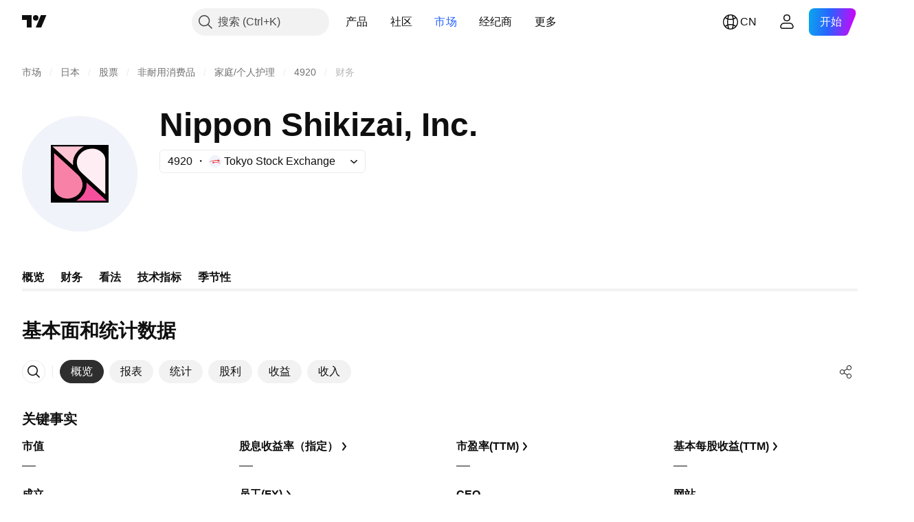

--- FILE ---
content_type: application/javascript; charset=utf-8
request_url: https://static.tradingview.com/static/bundles/zh.47026.11e6acbd45f5502efb8b.js
body_size: 1847
content:
(self.webpackChunktradingview=self.webpackChunktradingview||[]).push([[47026,25467,27741,37117],{238627:e=>{e.exports=["信用评级"]},477734:e=>{e.exports=["价格"]},208627:e=>{e.exports=["价格。"]},568461:e=>{e.exports=["收益率"]},975453:e=>{e.exports={en:["Yield to maturity"]}},348473:e=>{e.exports=["{symbolName}的实时数据"]},684455:e=>{e.exports=["由{exchange}交易所提供。"]},600735:e=>{e.exports=["国家/地区"]},192074:e=>{e.exports=["连续合约"]},840225:e=>{e.exports=["连续期货合约"]},260657:e=>{e.exports=["合约已到期"]},888916:e=>{e.exports=["合约"]},58796:e=>{e.exports=["Cboe BZX"]},639301:e=>{e.exports=["好景不长 — 这份合同到期了！"]},925416:e=>{e.exports=["截至今天{date}"]},800733:e=>{e.exports=["截至{date}"]},285671:e=>{e.exports=["在{date}收盘"]},117311:e=>{e.exports=["空白支票公司"]},830194:e=>{e.exports=["面包屑导航"]},570032:e=>{e.exports=["购买实时数据"]},123110:e=>{e.exports=["数据问题"]},746954:e=>{e.exports=["违约"]},419679:e=>{e.exports=["违约债券"]},331683:e=>{e.exports=["已下架警报"]},50035:e=>{e.exports=["派息数据"]},576362:e=>{e.exports=["精选"]},76732:e=>{e.exports=["精选经纪商提供{shortName}交易对及更多实时交易。"]},675119:e=>{e.exports=["清真标志"]},284937:e=>{e.exports=["未支付债务。发行人的付款已逾期一个月，这是由于息票或本金债务。"]},403213:e=>{e.exports=["最后更新于{date}"]},327741:e=>{e.exports=["了解更多"]},437117:e=>{e.exports=["更多"]},819863:e=>{e.exports=["更多面包屑导航"]},326725:e=>{e.exports=["到期列表"]},534288:e=>{e.exports=["没有交易"]},997751:e=>{e.exports=["来源"]},133059:e=>{e.exports=["Mini期货合约的缩小版本（通常是Mini大小的1/10）"]},722066:e=>{e.exports=["在超级图表上查看"]},595481:e=>{e.exports=["商品代码"]},871847:e=>{e.exports=["结合了单个合约的合成工具。1!合约代表前一个月（最近到期的合约），而2!合约代表第二近到期的合约。"]},944138:e=>{e.exports=["合成商品"]},269716:e=>{e.exports=["美元价格"]},401885:e=>{e.exports=["{currency}价格"]},994972:e=>{e.exports=["主要上市"]},843341:e=>{e.exports=["产品"]},353389:e=>{e.exports=["面向散户投资者的缩减大小衍生品合约（通常为标准大小的1/5）"]},295246:e=>{e.exports=["公司股票上市和交易的主要或第一证券交易所。"]},694995:e=>{e.exports=["币种按大小写排名"]},749125:e=>{e.exports=["该资产即将上市。交易开始后，您将可以查看实时数据。在此之前，您可以先浏览基本面数据。"]},624669:e=>{e.exports=["此数据是实时的，但可能与来自主要交易所的官方数据略有不同。"]},352668:e=>{e.exports=["此数据是实时的，但可能与来自{exchange}的官方数据略有不同。"]},784123:e=>{e.exports=["这是一家处于发展阶段的公司，没有既定的商业计划，通常是为了给未来的合并或收购筹集资金而成立的。"]},484484:e=>{e.exports=["这是一种符合伊斯兰教法的债券，通常被称为“伊斯兰债券”，这意味着它符合禁止利息的伊斯兰法律。与需要支付利息的传统债券不同，伊斯兰债券代表对基础资产或项目的所有权，投资者根据利润分享或租金收入获得回报。"]},667607:e=>{e.exports=["这是符合伊斯兰教法的股票，这意味着它遵循伊斯兰教法。此公司不收取利息，不从事某些行业（赌博、酒精、烟草、猪肉产品）。"]},983556:e=>{e.exports=["这不再公开交易，因此不会添加新数据。但你可以在这里探索历史。"]},619481:e=>{e.exports=["这指的是通过组合和/或处理各种来源的原始数据而创建的财务指标。"]},90589:e=>{e.exports=["该商品由TradingView使用其它交易所的汇率计算得出。"]},792101:e=>{e.exports=["使用{brokerName}交易"]},266712:e=>{e.exports=["即将进行的IPO"]},258525:e=>{e.exports=["截至{date}"]},173955:e=>{e.exports=["{date}合约"]},655154:e=>{e.exports=["来自{originalExchange}的{exchange}"]}}]);

--- FILE ---
content_type: image/svg+xml
request_url: https://s3-symbol-logo.tradingview.com/nippon-shikizai--big.svg
body_size: 378
content:
<!-- by TradingView --><svg width="56" height="56" viewBox="0 0 56 56" xmlns="http://www.w3.org/2000/svg"><path fill="#F0F3FA" d="M0 0h56v56H0z"/><path d="M42 14v28H14.04l-.03-.01v-.03L14 14h28Z"/><path d="M29.88 14.79c-1.12.65-2.1 1.44-2.95 2.37a8.62 8.62 0 0 0-2.17 6.64c0 .02 0 .03-.02.01a30146.17 30146.17 0 0 0-9.92-9.03c-.04-.02-.03-.04 0-.04H29.9v.04Z" fill="#FEC6D4"/><path d="M40.33 37.94c-3.65-3.32-7.48-6.82-11.48-10.5a7.52 7.52 0 0 1-1.1-1.31 6.22 6.22 0 0 1-.02-7.17 7.67 7.67 0 0 1 5.57-3.12c2.23-.26 4.23.5 5.76 2.1.7.73 1.14 1.6 1.3 2.61.05.28.08.79.08 1.53 0 5.65-.01 10.74-.04 15.27a4.96 4.96 0 0 1-.06.6h-.01Z" fill="#FEEDF3"/><path d="M15.67 18.01c3.8 3.45 7.68 7 11.61 10.66a6.7 6.7 0 0 1 1.52 2.14c.61 1.34.73 2.72.35 4.14a6.96 6.96 0 0 1-4.76 4.72c-.77.24-1.54.37-2.3.39a6.69 6.69 0 0 1-3.83-1.04 5.38 5.38 0 0 1-2.6-3.97c-.05-.31-.07-.82-.07-1.53v-8.2c.02-2.92.02-5.18.01-6.79 0-.16.03-.34.04-.5V18a.02.02 0 0 1 .02 0h.01Z" fill="#F881A7"/><path d="M40.94 41.07H26.5c-.1 0-.12-.03-.02-.09a10.13 10.13 0 0 0 3.9-3.94 7.9 7.9 0 0 0 .97-4.05 211.98 211.98 0 0 1 0-.7h.01l9.6 8.74v.03h-.02Z" fill="#F6509C"/></svg>